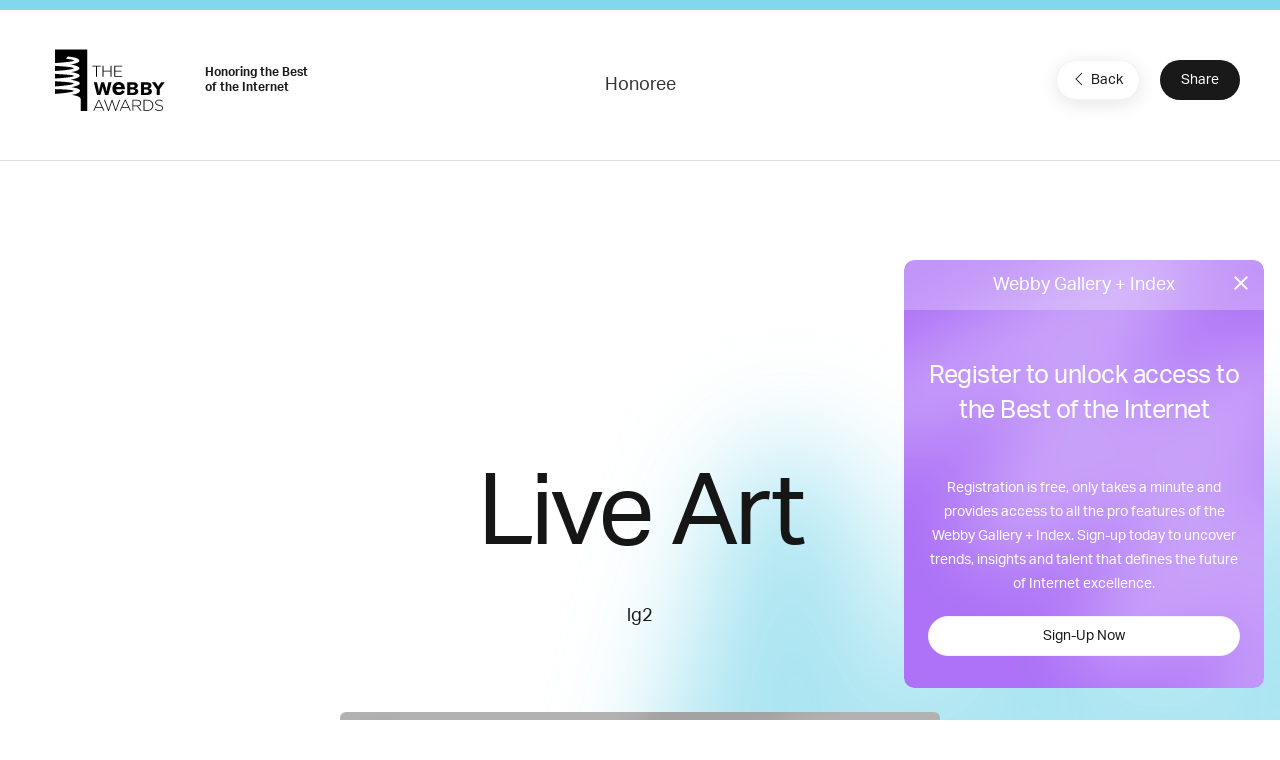

--- FILE ---
content_type: text/html; charset=utf-8
request_url: https://www.google.com/recaptcha/api2/anchor?ar=1&k=6LcC5f8qAAAAAN7E3g2z0N_EoPq3Vri8uXzTmFiO&co=aHR0cHM6Ly93aW5uZXJzLndlYmJ5YXdhcmRzLmNvbTo0NDM.&hl=en&v=9TiwnJFHeuIw_s0wSd3fiKfN&size=invisible&anchor-ms=20000&execute-ms=30000&cb=ue9gewguuv8t
body_size: 48041
content:
<!DOCTYPE HTML><html dir="ltr" lang="en"><head><meta http-equiv="Content-Type" content="text/html; charset=UTF-8">
<meta http-equiv="X-UA-Compatible" content="IE=edge">
<title>reCAPTCHA</title>
<style type="text/css">
/* cyrillic-ext */
@font-face {
  font-family: 'Roboto';
  font-style: normal;
  font-weight: 400;
  font-stretch: 100%;
  src: url(//fonts.gstatic.com/s/roboto/v48/KFO7CnqEu92Fr1ME7kSn66aGLdTylUAMa3GUBHMdazTgWw.woff2) format('woff2');
  unicode-range: U+0460-052F, U+1C80-1C8A, U+20B4, U+2DE0-2DFF, U+A640-A69F, U+FE2E-FE2F;
}
/* cyrillic */
@font-face {
  font-family: 'Roboto';
  font-style: normal;
  font-weight: 400;
  font-stretch: 100%;
  src: url(//fonts.gstatic.com/s/roboto/v48/KFO7CnqEu92Fr1ME7kSn66aGLdTylUAMa3iUBHMdazTgWw.woff2) format('woff2');
  unicode-range: U+0301, U+0400-045F, U+0490-0491, U+04B0-04B1, U+2116;
}
/* greek-ext */
@font-face {
  font-family: 'Roboto';
  font-style: normal;
  font-weight: 400;
  font-stretch: 100%;
  src: url(//fonts.gstatic.com/s/roboto/v48/KFO7CnqEu92Fr1ME7kSn66aGLdTylUAMa3CUBHMdazTgWw.woff2) format('woff2');
  unicode-range: U+1F00-1FFF;
}
/* greek */
@font-face {
  font-family: 'Roboto';
  font-style: normal;
  font-weight: 400;
  font-stretch: 100%;
  src: url(//fonts.gstatic.com/s/roboto/v48/KFO7CnqEu92Fr1ME7kSn66aGLdTylUAMa3-UBHMdazTgWw.woff2) format('woff2');
  unicode-range: U+0370-0377, U+037A-037F, U+0384-038A, U+038C, U+038E-03A1, U+03A3-03FF;
}
/* math */
@font-face {
  font-family: 'Roboto';
  font-style: normal;
  font-weight: 400;
  font-stretch: 100%;
  src: url(//fonts.gstatic.com/s/roboto/v48/KFO7CnqEu92Fr1ME7kSn66aGLdTylUAMawCUBHMdazTgWw.woff2) format('woff2');
  unicode-range: U+0302-0303, U+0305, U+0307-0308, U+0310, U+0312, U+0315, U+031A, U+0326-0327, U+032C, U+032F-0330, U+0332-0333, U+0338, U+033A, U+0346, U+034D, U+0391-03A1, U+03A3-03A9, U+03B1-03C9, U+03D1, U+03D5-03D6, U+03F0-03F1, U+03F4-03F5, U+2016-2017, U+2034-2038, U+203C, U+2040, U+2043, U+2047, U+2050, U+2057, U+205F, U+2070-2071, U+2074-208E, U+2090-209C, U+20D0-20DC, U+20E1, U+20E5-20EF, U+2100-2112, U+2114-2115, U+2117-2121, U+2123-214F, U+2190, U+2192, U+2194-21AE, U+21B0-21E5, U+21F1-21F2, U+21F4-2211, U+2213-2214, U+2216-22FF, U+2308-230B, U+2310, U+2319, U+231C-2321, U+2336-237A, U+237C, U+2395, U+239B-23B7, U+23D0, U+23DC-23E1, U+2474-2475, U+25AF, U+25B3, U+25B7, U+25BD, U+25C1, U+25CA, U+25CC, U+25FB, U+266D-266F, U+27C0-27FF, U+2900-2AFF, U+2B0E-2B11, U+2B30-2B4C, U+2BFE, U+3030, U+FF5B, U+FF5D, U+1D400-1D7FF, U+1EE00-1EEFF;
}
/* symbols */
@font-face {
  font-family: 'Roboto';
  font-style: normal;
  font-weight: 400;
  font-stretch: 100%;
  src: url(//fonts.gstatic.com/s/roboto/v48/KFO7CnqEu92Fr1ME7kSn66aGLdTylUAMaxKUBHMdazTgWw.woff2) format('woff2');
  unicode-range: U+0001-000C, U+000E-001F, U+007F-009F, U+20DD-20E0, U+20E2-20E4, U+2150-218F, U+2190, U+2192, U+2194-2199, U+21AF, U+21E6-21F0, U+21F3, U+2218-2219, U+2299, U+22C4-22C6, U+2300-243F, U+2440-244A, U+2460-24FF, U+25A0-27BF, U+2800-28FF, U+2921-2922, U+2981, U+29BF, U+29EB, U+2B00-2BFF, U+4DC0-4DFF, U+FFF9-FFFB, U+10140-1018E, U+10190-1019C, U+101A0, U+101D0-101FD, U+102E0-102FB, U+10E60-10E7E, U+1D2C0-1D2D3, U+1D2E0-1D37F, U+1F000-1F0FF, U+1F100-1F1AD, U+1F1E6-1F1FF, U+1F30D-1F30F, U+1F315, U+1F31C, U+1F31E, U+1F320-1F32C, U+1F336, U+1F378, U+1F37D, U+1F382, U+1F393-1F39F, U+1F3A7-1F3A8, U+1F3AC-1F3AF, U+1F3C2, U+1F3C4-1F3C6, U+1F3CA-1F3CE, U+1F3D4-1F3E0, U+1F3ED, U+1F3F1-1F3F3, U+1F3F5-1F3F7, U+1F408, U+1F415, U+1F41F, U+1F426, U+1F43F, U+1F441-1F442, U+1F444, U+1F446-1F449, U+1F44C-1F44E, U+1F453, U+1F46A, U+1F47D, U+1F4A3, U+1F4B0, U+1F4B3, U+1F4B9, U+1F4BB, U+1F4BF, U+1F4C8-1F4CB, U+1F4D6, U+1F4DA, U+1F4DF, U+1F4E3-1F4E6, U+1F4EA-1F4ED, U+1F4F7, U+1F4F9-1F4FB, U+1F4FD-1F4FE, U+1F503, U+1F507-1F50B, U+1F50D, U+1F512-1F513, U+1F53E-1F54A, U+1F54F-1F5FA, U+1F610, U+1F650-1F67F, U+1F687, U+1F68D, U+1F691, U+1F694, U+1F698, U+1F6AD, U+1F6B2, U+1F6B9-1F6BA, U+1F6BC, U+1F6C6-1F6CF, U+1F6D3-1F6D7, U+1F6E0-1F6EA, U+1F6F0-1F6F3, U+1F6F7-1F6FC, U+1F700-1F7FF, U+1F800-1F80B, U+1F810-1F847, U+1F850-1F859, U+1F860-1F887, U+1F890-1F8AD, U+1F8B0-1F8BB, U+1F8C0-1F8C1, U+1F900-1F90B, U+1F93B, U+1F946, U+1F984, U+1F996, U+1F9E9, U+1FA00-1FA6F, U+1FA70-1FA7C, U+1FA80-1FA89, U+1FA8F-1FAC6, U+1FACE-1FADC, U+1FADF-1FAE9, U+1FAF0-1FAF8, U+1FB00-1FBFF;
}
/* vietnamese */
@font-face {
  font-family: 'Roboto';
  font-style: normal;
  font-weight: 400;
  font-stretch: 100%;
  src: url(//fonts.gstatic.com/s/roboto/v48/KFO7CnqEu92Fr1ME7kSn66aGLdTylUAMa3OUBHMdazTgWw.woff2) format('woff2');
  unicode-range: U+0102-0103, U+0110-0111, U+0128-0129, U+0168-0169, U+01A0-01A1, U+01AF-01B0, U+0300-0301, U+0303-0304, U+0308-0309, U+0323, U+0329, U+1EA0-1EF9, U+20AB;
}
/* latin-ext */
@font-face {
  font-family: 'Roboto';
  font-style: normal;
  font-weight: 400;
  font-stretch: 100%;
  src: url(//fonts.gstatic.com/s/roboto/v48/KFO7CnqEu92Fr1ME7kSn66aGLdTylUAMa3KUBHMdazTgWw.woff2) format('woff2');
  unicode-range: U+0100-02BA, U+02BD-02C5, U+02C7-02CC, U+02CE-02D7, U+02DD-02FF, U+0304, U+0308, U+0329, U+1D00-1DBF, U+1E00-1E9F, U+1EF2-1EFF, U+2020, U+20A0-20AB, U+20AD-20C0, U+2113, U+2C60-2C7F, U+A720-A7FF;
}
/* latin */
@font-face {
  font-family: 'Roboto';
  font-style: normal;
  font-weight: 400;
  font-stretch: 100%;
  src: url(//fonts.gstatic.com/s/roboto/v48/KFO7CnqEu92Fr1ME7kSn66aGLdTylUAMa3yUBHMdazQ.woff2) format('woff2');
  unicode-range: U+0000-00FF, U+0131, U+0152-0153, U+02BB-02BC, U+02C6, U+02DA, U+02DC, U+0304, U+0308, U+0329, U+2000-206F, U+20AC, U+2122, U+2191, U+2193, U+2212, U+2215, U+FEFF, U+FFFD;
}
/* cyrillic-ext */
@font-face {
  font-family: 'Roboto';
  font-style: normal;
  font-weight: 500;
  font-stretch: 100%;
  src: url(//fonts.gstatic.com/s/roboto/v48/KFO7CnqEu92Fr1ME7kSn66aGLdTylUAMa3GUBHMdazTgWw.woff2) format('woff2');
  unicode-range: U+0460-052F, U+1C80-1C8A, U+20B4, U+2DE0-2DFF, U+A640-A69F, U+FE2E-FE2F;
}
/* cyrillic */
@font-face {
  font-family: 'Roboto';
  font-style: normal;
  font-weight: 500;
  font-stretch: 100%;
  src: url(//fonts.gstatic.com/s/roboto/v48/KFO7CnqEu92Fr1ME7kSn66aGLdTylUAMa3iUBHMdazTgWw.woff2) format('woff2');
  unicode-range: U+0301, U+0400-045F, U+0490-0491, U+04B0-04B1, U+2116;
}
/* greek-ext */
@font-face {
  font-family: 'Roboto';
  font-style: normal;
  font-weight: 500;
  font-stretch: 100%;
  src: url(//fonts.gstatic.com/s/roboto/v48/KFO7CnqEu92Fr1ME7kSn66aGLdTylUAMa3CUBHMdazTgWw.woff2) format('woff2');
  unicode-range: U+1F00-1FFF;
}
/* greek */
@font-face {
  font-family: 'Roboto';
  font-style: normal;
  font-weight: 500;
  font-stretch: 100%;
  src: url(//fonts.gstatic.com/s/roboto/v48/KFO7CnqEu92Fr1ME7kSn66aGLdTylUAMa3-UBHMdazTgWw.woff2) format('woff2');
  unicode-range: U+0370-0377, U+037A-037F, U+0384-038A, U+038C, U+038E-03A1, U+03A3-03FF;
}
/* math */
@font-face {
  font-family: 'Roboto';
  font-style: normal;
  font-weight: 500;
  font-stretch: 100%;
  src: url(//fonts.gstatic.com/s/roboto/v48/KFO7CnqEu92Fr1ME7kSn66aGLdTylUAMawCUBHMdazTgWw.woff2) format('woff2');
  unicode-range: U+0302-0303, U+0305, U+0307-0308, U+0310, U+0312, U+0315, U+031A, U+0326-0327, U+032C, U+032F-0330, U+0332-0333, U+0338, U+033A, U+0346, U+034D, U+0391-03A1, U+03A3-03A9, U+03B1-03C9, U+03D1, U+03D5-03D6, U+03F0-03F1, U+03F4-03F5, U+2016-2017, U+2034-2038, U+203C, U+2040, U+2043, U+2047, U+2050, U+2057, U+205F, U+2070-2071, U+2074-208E, U+2090-209C, U+20D0-20DC, U+20E1, U+20E5-20EF, U+2100-2112, U+2114-2115, U+2117-2121, U+2123-214F, U+2190, U+2192, U+2194-21AE, U+21B0-21E5, U+21F1-21F2, U+21F4-2211, U+2213-2214, U+2216-22FF, U+2308-230B, U+2310, U+2319, U+231C-2321, U+2336-237A, U+237C, U+2395, U+239B-23B7, U+23D0, U+23DC-23E1, U+2474-2475, U+25AF, U+25B3, U+25B7, U+25BD, U+25C1, U+25CA, U+25CC, U+25FB, U+266D-266F, U+27C0-27FF, U+2900-2AFF, U+2B0E-2B11, U+2B30-2B4C, U+2BFE, U+3030, U+FF5B, U+FF5D, U+1D400-1D7FF, U+1EE00-1EEFF;
}
/* symbols */
@font-face {
  font-family: 'Roboto';
  font-style: normal;
  font-weight: 500;
  font-stretch: 100%;
  src: url(//fonts.gstatic.com/s/roboto/v48/KFO7CnqEu92Fr1ME7kSn66aGLdTylUAMaxKUBHMdazTgWw.woff2) format('woff2');
  unicode-range: U+0001-000C, U+000E-001F, U+007F-009F, U+20DD-20E0, U+20E2-20E4, U+2150-218F, U+2190, U+2192, U+2194-2199, U+21AF, U+21E6-21F0, U+21F3, U+2218-2219, U+2299, U+22C4-22C6, U+2300-243F, U+2440-244A, U+2460-24FF, U+25A0-27BF, U+2800-28FF, U+2921-2922, U+2981, U+29BF, U+29EB, U+2B00-2BFF, U+4DC0-4DFF, U+FFF9-FFFB, U+10140-1018E, U+10190-1019C, U+101A0, U+101D0-101FD, U+102E0-102FB, U+10E60-10E7E, U+1D2C0-1D2D3, U+1D2E0-1D37F, U+1F000-1F0FF, U+1F100-1F1AD, U+1F1E6-1F1FF, U+1F30D-1F30F, U+1F315, U+1F31C, U+1F31E, U+1F320-1F32C, U+1F336, U+1F378, U+1F37D, U+1F382, U+1F393-1F39F, U+1F3A7-1F3A8, U+1F3AC-1F3AF, U+1F3C2, U+1F3C4-1F3C6, U+1F3CA-1F3CE, U+1F3D4-1F3E0, U+1F3ED, U+1F3F1-1F3F3, U+1F3F5-1F3F7, U+1F408, U+1F415, U+1F41F, U+1F426, U+1F43F, U+1F441-1F442, U+1F444, U+1F446-1F449, U+1F44C-1F44E, U+1F453, U+1F46A, U+1F47D, U+1F4A3, U+1F4B0, U+1F4B3, U+1F4B9, U+1F4BB, U+1F4BF, U+1F4C8-1F4CB, U+1F4D6, U+1F4DA, U+1F4DF, U+1F4E3-1F4E6, U+1F4EA-1F4ED, U+1F4F7, U+1F4F9-1F4FB, U+1F4FD-1F4FE, U+1F503, U+1F507-1F50B, U+1F50D, U+1F512-1F513, U+1F53E-1F54A, U+1F54F-1F5FA, U+1F610, U+1F650-1F67F, U+1F687, U+1F68D, U+1F691, U+1F694, U+1F698, U+1F6AD, U+1F6B2, U+1F6B9-1F6BA, U+1F6BC, U+1F6C6-1F6CF, U+1F6D3-1F6D7, U+1F6E0-1F6EA, U+1F6F0-1F6F3, U+1F6F7-1F6FC, U+1F700-1F7FF, U+1F800-1F80B, U+1F810-1F847, U+1F850-1F859, U+1F860-1F887, U+1F890-1F8AD, U+1F8B0-1F8BB, U+1F8C0-1F8C1, U+1F900-1F90B, U+1F93B, U+1F946, U+1F984, U+1F996, U+1F9E9, U+1FA00-1FA6F, U+1FA70-1FA7C, U+1FA80-1FA89, U+1FA8F-1FAC6, U+1FACE-1FADC, U+1FADF-1FAE9, U+1FAF0-1FAF8, U+1FB00-1FBFF;
}
/* vietnamese */
@font-face {
  font-family: 'Roboto';
  font-style: normal;
  font-weight: 500;
  font-stretch: 100%;
  src: url(//fonts.gstatic.com/s/roboto/v48/KFO7CnqEu92Fr1ME7kSn66aGLdTylUAMa3OUBHMdazTgWw.woff2) format('woff2');
  unicode-range: U+0102-0103, U+0110-0111, U+0128-0129, U+0168-0169, U+01A0-01A1, U+01AF-01B0, U+0300-0301, U+0303-0304, U+0308-0309, U+0323, U+0329, U+1EA0-1EF9, U+20AB;
}
/* latin-ext */
@font-face {
  font-family: 'Roboto';
  font-style: normal;
  font-weight: 500;
  font-stretch: 100%;
  src: url(//fonts.gstatic.com/s/roboto/v48/KFO7CnqEu92Fr1ME7kSn66aGLdTylUAMa3KUBHMdazTgWw.woff2) format('woff2');
  unicode-range: U+0100-02BA, U+02BD-02C5, U+02C7-02CC, U+02CE-02D7, U+02DD-02FF, U+0304, U+0308, U+0329, U+1D00-1DBF, U+1E00-1E9F, U+1EF2-1EFF, U+2020, U+20A0-20AB, U+20AD-20C0, U+2113, U+2C60-2C7F, U+A720-A7FF;
}
/* latin */
@font-face {
  font-family: 'Roboto';
  font-style: normal;
  font-weight: 500;
  font-stretch: 100%;
  src: url(//fonts.gstatic.com/s/roboto/v48/KFO7CnqEu92Fr1ME7kSn66aGLdTylUAMa3yUBHMdazQ.woff2) format('woff2');
  unicode-range: U+0000-00FF, U+0131, U+0152-0153, U+02BB-02BC, U+02C6, U+02DA, U+02DC, U+0304, U+0308, U+0329, U+2000-206F, U+20AC, U+2122, U+2191, U+2193, U+2212, U+2215, U+FEFF, U+FFFD;
}
/* cyrillic-ext */
@font-face {
  font-family: 'Roboto';
  font-style: normal;
  font-weight: 900;
  font-stretch: 100%;
  src: url(//fonts.gstatic.com/s/roboto/v48/KFO7CnqEu92Fr1ME7kSn66aGLdTylUAMa3GUBHMdazTgWw.woff2) format('woff2');
  unicode-range: U+0460-052F, U+1C80-1C8A, U+20B4, U+2DE0-2DFF, U+A640-A69F, U+FE2E-FE2F;
}
/* cyrillic */
@font-face {
  font-family: 'Roboto';
  font-style: normal;
  font-weight: 900;
  font-stretch: 100%;
  src: url(//fonts.gstatic.com/s/roboto/v48/KFO7CnqEu92Fr1ME7kSn66aGLdTylUAMa3iUBHMdazTgWw.woff2) format('woff2');
  unicode-range: U+0301, U+0400-045F, U+0490-0491, U+04B0-04B1, U+2116;
}
/* greek-ext */
@font-face {
  font-family: 'Roboto';
  font-style: normal;
  font-weight: 900;
  font-stretch: 100%;
  src: url(//fonts.gstatic.com/s/roboto/v48/KFO7CnqEu92Fr1ME7kSn66aGLdTylUAMa3CUBHMdazTgWw.woff2) format('woff2');
  unicode-range: U+1F00-1FFF;
}
/* greek */
@font-face {
  font-family: 'Roboto';
  font-style: normal;
  font-weight: 900;
  font-stretch: 100%;
  src: url(//fonts.gstatic.com/s/roboto/v48/KFO7CnqEu92Fr1ME7kSn66aGLdTylUAMa3-UBHMdazTgWw.woff2) format('woff2');
  unicode-range: U+0370-0377, U+037A-037F, U+0384-038A, U+038C, U+038E-03A1, U+03A3-03FF;
}
/* math */
@font-face {
  font-family: 'Roboto';
  font-style: normal;
  font-weight: 900;
  font-stretch: 100%;
  src: url(//fonts.gstatic.com/s/roboto/v48/KFO7CnqEu92Fr1ME7kSn66aGLdTylUAMawCUBHMdazTgWw.woff2) format('woff2');
  unicode-range: U+0302-0303, U+0305, U+0307-0308, U+0310, U+0312, U+0315, U+031A, U+0326-0327, U+032C, U+032F-0330, U+0332-0333, U+0338, U+033A, U+0346, U+034D, U+0391-03A1, U+03A3-03A9, U+03B1-03C9, U+03D1, U+03D5-03D6, U+03F0-03F1, U+03F4-03F5, U+2016-2017, U+2034-2038, U+203C, U+2040, U+2043, U+2047, U+2050, U+2057, U+205F, U+2070-2071, U+2074-208E, U+2090-209C, U+20D0-20DC, U+20E1, U+20E5-20EF, U+2100-2112, U+2114-2115, U+2117-2121, U+2123-214F, U+2190, U+2192, U+2194-21AE, U+21B0-21E5, U+21F1-21F2, U+21F4-2211, U+2213-2214, U+2216-22FF, U+2308-230B, U+2310, U+2319, U+231C-2321, U+2336-237A, U+237C, U+2395, U+239B-23B7, U+23D0, U+23DC-23E1, U+2474-2475, U+25AF, U+25B3, U+25B7, U+25BD, U+25C1, U+25CA, U+25CC, U+25FB, U+266D-266F, U+27C0-27FF, U+2900-2AFF, U+2B0E-2B11, U+2B30-2B4C, U+2BFE, U+3030, U+FF5B, U+FF5D, U+1D400-1D7FF, U+1EE00-1EEFF;
}
/* symbols */
@font-face {
  font-family: 'Roboto';
  font-style: normal;
  font-weight: 900;
  font-stretch: 100%;
  src: url(//fonts.gstatic.com/s/roboto/v48/KFO7CnqEu92Fr1ME7kSn66aGLdTylUAMaxKUBHMdazTgWw.woff2) format('woff2');
  unicode-range: U+0001-000C, U+000E-001F, U+007F-009F, U+20DD-20E0, U+20E2-20E4, U+2150-218F, U+2190, U+2192, U+2194-2199, U+21AF, U+21E6-21F0, U+21F3, U+2218-2219, U+2299, U+22C4-22C6, U+2300-243F, U+2440-244A, U+2460-24FF, U+25A0-27BF, U+2800-28FF, U+2921-2922, U+2981, U+29BF, U+29EB, U+2B00-2BFF, U+4DC0-4DFF, U+FFF9-FFFB, U+10140-1018E, U+10190-1019C, U+101A0, U+101D0-101FD, U+102E0-102FB, U+10E60-10E7E, U+1D2C0-1D2D3, U+1D2E0-1D37F, U+1F000-1F0FF, U+1F100-1F1AD, U+1F1E6-1F1FF, U+1F30D-1F30F, U+1F315, U+1F31C, U+1F31E, U+1F320-1F32C, U+1F336, U+1F378, U+1F37D, U+1F382, U+1F393-1F39F, U+1F3A7-1F3A8, U+1F3AC-1F3AF, U+1F3C2, U+1F3C4-1F3C6, U+1F3CA-1F3CE, U+1F3D4-1F3E0, U+1F3ED, U+1F3F1-1F3F3, U+1F3F5-1F3F7, U+1F408, U+1F415, U+1F41F, U+1F426, U+1F43F, U+1F441-1F442, U+1F444, U+1F446-1F449, U+1F44C-1F44E, U+1F453, U+1F46A, U+1F47D, U+1F4A3, U+1F4B0, U+1F4B3, U+1F4B9, U+1F4BB, U+1F4BF, U+1F4C8-1F4CB, U+1F4D6, U+1F4DA, U+1F4DF, U+1F4E3-1F4E6, U+1F4EA-1F4ED, U+1F4F7, U+1F4F9-1F4FB, U+1F4FD-1F4FE, U+1F503, U+1F507-1F50B, U+1F50D, U+1F512-1F513, U+1F53E-1F54A, U+1F54F-1F5FA, U+1F610, U+1F650-1F67F, U+1F687, U+1F68D, U+1F691, U+1F694, U+1F698, U+1F6AD, U+1F6B2, U+1F6B9-1F6BA, U+1F6BC, U+1F6C6-1F6CF, U+1F6D3-1F6D7, U+1F6E0-1F6EA, U+1F6F0-1F6F3, U+1F6F7-1F6FC, U+1F700-1F7FF, U+1F800-1F80B, U+1F810-1F847, U+1F850-1F859, U+1F860-1F887, U+1F890-1F8AD, U+1F8B0-1F8BB, U+1F8C0-1F8C1, U+1F900-1F90B, U+1F93B, U+1F946, U+1F984, U+1F996, U+1F9E9, U+1FA00-1FA6F, U+1FA70-1FA7C, U+1FA80-1FA89, U+1FA8F-1FAC6, U+1FACE-1FADC, U+1FADF-1FAE9, U+1FAF0-1FAF8, U+1FB00-1FBFF;
}
/* vietnamese */
@font-face {
  font-family: 'Roboto';
  font-style: normal;
  font-weight: 900;
  font-stretch: 100%;
  src: url(//fonts.gstatic.com/s/roboto/v48/KFO7CnqEu92Fr1ME7kSn66aGLdTylUAMa3OUBHMdazTgWw.woff2) format('woff2');
  unicode-range: U+0102-0103, U+0110-0111, U+0128-0129, U+0168-0169, U+01A0-01A1, U+01AF-01B0, U+0300-0301, U+0303-0304, U+0308-0309, U+0323, U+0329, U+1EA0-1EF9, U+20AB;
}
/* latin-ext */
@font-face {
  font-family: 'Roboto';
  font-style: normal;
  font-weight: 900;
  font-stretch: 100%;
  src: url(//fonts.gstatic.com/s/roboto/v48/KFO7CnqEu92Fr1ME7kSn66aGLdTylUAMa3KUBHMdazTgWw.woff2) format('woff2');
  unicode-range: U+0100-02BA, U+02BD-02C5, U+02C7-02CC, U+02CE-02D7, U+02DD-02FF, U+0304, U+0308, U+0329, U+1D00-1DBF, U+1E00-1E9F, U+1EF2-1EFF, U+2020, U+20A0-20AB, U+20AD-20C0, U+2113, U+2C60-2C7F, U+A720-A7FF;
}
/* latin */
@font-face {
  font-family: 'Roboto';
  font-style: normal;
  font-weight: 900;
  font-stretch: 100%;
  src: url(//fonts.gstatic.com/s/roboto/v48/KFO7CnqEu92Fr1ME7kSn66aGLdTylUAMa3yUBHMdazQ.woff2) format('woff2');
  unicode-range: U+0000-00FF, U+0131, U+0152-0153, U+02BB-02BC, U+02C6, U+02DA, U+02DC, U+0304, U+0308, U+0329, U+2000-206F, U+20AC, U+2122, U+2191, U+2193, U+2212, U+2215, U+FEFF, U+FFFD;
}

</style>
<link rel="stylesheet" type="text/css" href="https://www.gstatic.com/recaptcha/releases/9TiwnJFHeuIw_s0wSd3fiKfN/styles__ltr.css">
<script nonce="4uPHoFpqQCakUACXsZgTww" type="text/javascript">window['__recaptcha_api'] = 'https://www.google.com/recaptcha/api2/';</script>
<script type="text/javascript" src="https://www.gstatic.com/recaptcha/releases/9TiwnJFHeuIw_s0wSd3fiKfN/recaptcha__en.js" nonce="4uPHoFpqQCakUACXsZgTww">
      
    </script></head>
<body><div id="rc-anchor-alert" class="rc-anchor-alert"></div>
<input type="hidden" id="recaptcha-token" value="[base64]">
<script type="text/javascript" nonce="4uPHoFpqQCakUACXsZgTww">
      recaptcha.anchor.Main.init("[\x22ainput\x22,[\x22bgdata\x22,\x22\x22,\[base64]/[base64]/UltIKytdPWE6KGE8MjA0OD9SW0grK109YT4+NnwxOTI6KChhJjY0NTEyKT09NTUyOTYmJnErMTxoLmxlbmd0aCYmKGguY2hhckNvZGVBdChxKzEpJjY0NTEyKT09NTYzMjA/[base64]/MjU1OlI/[base64]/[base64]/[base64]/[base64]/[base64]/[base64]/[base64]/[base64]/[base64]/[base64]\x22,\[base64]\\u003d\x22,\x22wr82dcK5XQ/Cl0LDhMOxwr5gBMKZGEfCogPDmsOfw7XDrsKdUx7CmcKRGxzCsG4HacOkwrPDrcKpw74QN0FVdEPCisKSw7g2Y8O9B13Dj8KPcEzClcO3w6FoRcKXA8KiTMKqPsKfwpBBwpDCtCM/wrtPw5bDnwhKwp3CmnoTwq/DrGdOOcOBwqh0w5/DgEjCkmIrwqTCh8OQw7DChcKMw7ZgBX1LXF3CoiZtScK1aEbDmMKTRCloa8Oiwp0BAR4uacO8w43DmwbDssONYsODeMOXBcKiw5JQXTk6bzQrej95wrnDo0g9Ei1aw7Jww5g7w5DDizNmXiRADE/Ch8KPw6dITTYhGMOSwrDDkSzDqcOwLEbDuzN4AydfwpnCsBQ4wrEDeUfCmMOpwoPCojTCkBnDgxcpw7LDlsKmw6Ahw75Zc1TCrcKow4nDj8OwTcO8HsOVwqRlw4g4eRTDksKJwqPCmDAaQkzCrsOodcKQw6Rbwq3Cp1BJMcOUIsK5QmfCnkI4En/DqmjDocOjwpU5esKtVMKow5F6F8KlC8O9w6/CikPCkcO9w6UrfMOlcB0uKsOOw7fCp8Ovw7DCp0NYw6xfwo3Cj10AKDxAw5nCgizDpmsNZDYUKhlMw4LDjRZBJRJaUsKmw7gsw5jCocOKTcOGwr9YNMKVEMKQfGJKw7HDrzTDtMK/wpbCjU3Dvl/DiDALaDQHewARfcKuwrZOwoFGIwAPw6TCrTN7w63CiUJDwpAPAmLClUYpw5fCl8Kqw71oD3fCs0/Ds8KNK8KDwrDDjFgFIMK2wo3DlsK1I1cPwo3CoMOsZ8OVwo7DpzTDkF0ffMK4wrXDqMOVYMKWwqZ/w4UcLXXCtsKkBCZ8KiHCt0TDnsKEw67CmcOtw67CmcOwZMKRwqvDphTDsjTDm2IlwqrDscKtcsKBEcKeF3kdwrMGwqo6eDTDkgl4w6LCijfCl3lMwobDjRfDjUZUw63DomUOw44Rw67DrBzCiCQ/w7jCsnpjKVptcWLDmCErM8OeTFXChMOgW8OcwpNUDcK9wrTCnsOAw6TCqhXCnngdLCIaE10/w6jDnCtbWDTCu2hUworCuMOiw6ZlOcO/[base64]/[base64]/DpwVVwoQWwrAhXsKjwrZTw4MpwrJgRcOAWXwvMzfCk3nCgBdufA43YSzDk8Kuwog7w6vDscOiw75cwozChMKxHA9EwpLCuFvCiSxDf8O7V8Klwr/DncKtwoLCvsOZYwzDuMOBSl/[base64]/[base64]/wq1Qwr7DiMOSLsKCHsO8w7hEw7XClsOmasK4UcOzVcKZJBkvwpDCjsOfIyPCsBzDksOYVQMLMjZHGifCjcKgC8Onw4QJNcK9w6QbEXjDojDCtUbCgGfClsOzUgzDp8OyHsKPw5IZRcKxfgjCt8KKFgw4W8KpJC90w6leWcKFIQ7Dl8Ozw7fDhhVqfsK/DBN5wo4/w6rCrMO6BMK9QsO7w6Vewo7DoMK0w6bDnV0nHMKywoJMwrzDtnEWw5zChDDCk8OYwqJlw4/ChgHDqQM8w4F8FcK8wq7Ctk7Dk8K9wozDnMOxw44+BcOowog5OMKbXsKFWcKiwpvDmRRiw5dybmk7KU0ddx/DtsKTDSrDgMOaasONw7zCqSHDuMKeWCoNBsOMQD06bcOIHiTDvDkrC8Kqw7vCu8K9GkbDik7DmsOhwqzCqMKFXcKQw6TCig/[base64]/CniIMcMKmwo9mIAXCuMOiw5jCmSLCn8O4w5nDt2xXOArDszDDucO4wpxaw4HCi3FHwo/DiGAPw73DqHwbMsKcaMKFLsK0woN9w4/DksOpPEDDsR/DvSDCsXHCqx7DmV/CoRXCnMKBEMKqEsKcBcKMdELCijttw67CmnYGA0E5ADTDlG/[base64]/wqRYwqnDrcO7w73DrEJgYcKLP8KHw6VgwpbCusKcw4obfAFxw7vDqmh3BiLCoHUeGsOZw5RnwonCvhVqw7/DmyrDmcOKwpvDocOWwozCscK0wo0XRcKkJnzCr8OMGMKvIcKMwqEMw7/[base64]/IMKqw4kSa8Kxw5HCv8K3wq/CpF7Dl8K+wopLw6lswqd3ZsOhwot0wpXCvh5gRmLDhsOdwog+MmYEw7nDsU/[base64]/Chks2wowzwpIERWwqw7pawooWw7/[base64]/woTDj0/CkFI5J8OiQ0TDjcKuBEDCvcK2KsOOw6h5HVrClxVtKAHDg3NiwrNbwrHDmkIdw6cxIsKXcF4hHsORw4wqwrNNXAJPBcOqw7w0WsKqYsKkU8ONTjDClsOjw4t6w5LDncOXw6nDuMO7ayDDgcKVO8O+N8KKDHzDhgbDg8Oiw4HCgMKvw4ZlwoPDocOdw7/CtMOQX3ZjScK0wplTw4zCuWZ2VjbDtVMlYcOMw6vDvMOQw7w3esKuZcOUKsOGw4bCrCwULMOGw7HCqATDlcORfXsowpnDh0k0QsOvIVnCtcKswpgZw5dvwrPDvjN1w7PDocORw7LDk3hMwq7Ck8KCDmsfw5rCrsKKDcKcwqhuIH1Dw71xwqbCinJZwo/[base64]/Dg3LDscKdwpx6wqNLTyDCpMK1B1NFeR94KgXCmEtyw6fDgMOUMcOLf8KCbR4Vw4QjwrPDh8OTwpJYDMOUwpNce8Obw4Iaw5JTejElw4nDlMOtwqnDpMKdf8O3wokNwqLDjMOLwppGwq8wwq7DjnAdahjDl8K6BcKlw4IcFsOTScKWRBjDrMORGGkOwoTCusKtSsK/OnzDhw3Cj8KrT8KeFMOaBcOnw5QMwq7CkgtRw5YBesOCw4/Di8OKflIiw6LChMK/WsKxc0MKwrRccsOcwrF+GMOpEMKCwroMw6jChyI9eMK6Z8KBFmnDmcOhesOXw7zCjgQ+aXoaLVs0JiUtwqDDtxR+LMOrwpTDksOUw6PDn8OJIcOMwofDrcOxw6DDhVE8M8OeNB/DtcOKwowXwrjDusOsJsKVZgfDhjbCmGtNw47Ch8KGw6VANHB6YsOCLFrCuMOywqDDmENoYcOTUSPDkmtaw6DCncKCbB7DpS5mw43CiA7CgStRfFDCiRQdFgIDKsKVw6XDgi/DqMKRRn8FwqV8w4XCmEsZPsKAOwXDmXUaw7DCq2EZRsO7woHCkTlUfxHCssKQcDoLYCHCg2AUwol/w5I4VkZbwqQFHcOYVcKLaTY7NEcIw7/DksO6FHPCon5ZFTrCoCR6TcO6VsKRw7BCeXxCwpUNw6fCqWHCssO9wohAbCPDrMOfTn3CqQw3w75pEydLUiVAwp7DnsOYw77CncKtw6fDjATCu11JR8OXwpx0Q8KCFETCmUd+woDCusK/wqnDn8OSw5jCiirDkSPDtcOFwocLwq/Cm8O/DXwXZcKuw4fCl1fDvT/[base64]/d8KAcX8nUnITwrdzwobCksKyexg+EcKVwqzDmcOFN8OxwoLDgsKRP0vDhlxiwpYgB3d8w75gw5nDosKjDMKYbyQnNcK8wpAUY0ZXQULDjMOHw5NMw5XDgBrDmio0aXVcw5dcw6rDgsOtwoQuw5DDqk3CtsOYK8Okw7/Dp8O8RDDDohXDu8Oiwp8oaygGw7whw6RbwofCl2TDnzYrAcOwUjpcwoHDkD/CuMOLN8KpKMO3EcOhw5PDksKSwqNhMzQqw5XDn8Ovw7XCjcK+w4QxJsK+WsORw61awo/Dg1nCncKxw4XCr03Dr1RgAgjDsMKUw58Dw5HDi2vCgsOPYMOXNcKiwqLDgcO+w4JdwrrCgyvCkMKfw7DClnLCscOmN8OuOMOya1LCiMK4acO2FmlLwqFmw7bDgl/DvcOrw7NSwpIWWG1Yw4rDiMORw6fDtMOZwp7DtMKFw4AxwqBbYsKWcMOEwq7CucKlw6rCicK6w5JWwqPCnyldOlwVWsOAw4Ebw7bCg0nDvjvDhcOdwqnDqRLCosOAwptJwpjDp0PDt3k7w71XAsKHYcKBcm/Dm8O9wqAKG8KjaTsIXMKawpI0w7XClGPDrMO+wq8/[base64]/[base64]/w6fCksOHDUDCr8OHH8KHFcO7wqs4wppvbsOQw4bDq8OraMO/NgXCpWrCo8OHwp4OwqV8w5luw67CqQ7Dm0rDniDChi/Cn8O2XcOhwo/CksOEwpvDkMO0w7bDmGwlLMOmZC7DjQAvw6vCoU1Rw6dAG03CtTvCjXbDt8OhQsKfEMKfD8Kncx57XXVxwrNVKMKxw53CqX0owooiw4/[base64]/wqgOdgfClBPDqsKcPsKaX8OjNsOAw49bJsKDZS8mawXDtWjDssKdw7A6MhzDhSRPXDxCdToDH8K/wrfCmcOPfMORD3ILGWDCu8ONM8KsCcKawr1aX8KtwrQ6A8K/wrsuLyM8MjImb2wmYsKiNXHCkx3Ct08+wr1AwoPCqMOeFEEvw7AZfcK9wqXDkMKew73CtsKCwqvDscOJXcOqwqszw4DCsBXDgsOcZsOsVcK8cA/DmFJqw6U5XMO5woTCuWVcwr8YbMKyIR7Dt8O4w61Owq3CmzAHw6DCsmt+w4HDpw0IwoQmwr1gJ07Cj8OhLsOMw40vwrTCrMKaw5HCrlDDrsKDQ8Kqw7fDh8K4XcOnwqnCqVrDhcOGFl/[base64]/CvGbDtRfDqMKqK0DCtsKMwqXCqBBCw6PCrMOZByjClCR5QMKLOzDDnEwOHmpFb8ODGkcBaGDDpWnCsmLDkcKNw43Dt8ObQMOiO2zDs8KHYUlwMsKlw5ZrOgvDrXZsOsKmwr3CpsOCecOawqLCpmHDpsOIw6ESwpTDuwDCkMO/[base64]/[base64]/w5UNH8K9wpPCmWHCqBTCsMKkGA3DuTF4AhTDssKXTW0PNgPDocOxfTtGEMOWw5ZHFsOEw5/CkjzDjUVYw5VRIW9Mw6Mxe0HDiFbCuxzDoMOkw4zCtjEsOXLDsXoTw6LDgcKdaWAJR0XDuhZUcsKIwrTDmFzCkDDCp8OFwpzDgSnCvBrCksKywo7Dn8K0EMOjwoB1KGMLXm7Cg2/CmnR7w6/DpsOOVyhjDcKcwq3CiVzCrgAywrbDuUtNa8K7JXjCnifCjMKGcsOBPTHCnsOnScK9YsK/woXDsn1rBwXCrkEzwo8iwoHCtsKIHcKYSMK1bMOyw5TDqsKGwrFZw64Ow7fDr2/CiEYEeFE7w6URw5/CsBx5SUINWDo7wqQ2cF9MDcOaw5LCtSPCkCY6FsOsw6RLw5kMwoLDq8OowpQhHGbDscKVMFbCkB87wohKwp7Dn8Knf8Osw5F3wqXCnGVMD8Olw5XDpnrDvCfDrsKAw50Xwrl3I2dlwr/Dj8KQw6PCqQBawo/DosORwodcUGFFworDuwfCnBBxw4PDsifDiChxwpvDhUfCr34DwoHCjxfDncOuAMONXMO8wofDqgTCnMO/BcONWFpPwrrDvUzCg8KywpLDtsOZYsORwq3DkmNiMcKWw4bCvsKnd8OWw6bCj8OzHcOKwplJw7x1RisGe8O3NcK0wpdbwpA9wpJCYmpTBDPDgjnCoMKxw5cBwrIvw53Dg394f1fDkHhyN8KMFwRzZMKvZsKowqPCnMK2w7PDvWx3Q8ObwqvCssO0fw/[base64]/T8KhGMOUw4PDlsOZCGlawqp2w7tsDUJVw6PDuCPCnRMQbMO/w4FRGXQ2wpzDusKPMFnDm1MQRxFOYcKiQsKxw7jDkcODw5NDEMOmwoLCkcOcw6sodEwVT8OowpdzeMOxAw3CtwDDiQQ3X8OAw6zDuEohUW8mwrfDvkZTwqjDom9uNVFYccKGBiQGw5vDsE/DkcKqecK9woDCvUFXw7t5J1VwcibCosK/w4pcwozCksOEA0sWdcOaMyjCqULDicKRb3xYOkfCocKMeAV5LGYqw5sewqTDjn/DpMKFHcOydxPDqsOrHgHDsMKsWTIIw5HCm3zDgMOYw6jDncKwwq4pw7PDlcOzdxrDhWzDtUo4wq0MwoPCgG5Gw6LClBnCq0IbwojDh3sfC8ONwo3CmWDCgmFnwqQJwovCh8OLw4gaFVsufMOqHsKEAMOqwpFgw7/CuMKNw5c5NiEeTMKZQFlUMHI4w4fDtTnCtz1Sch87w7zCtzlGwqPDj3dCw5fDkSbDtcKtIsK+B0hPwqLCicKdwrHDjcOpw4fDjcOiwoHCgMKpwrHDoHPDojElw7Vqwq7DrkbDj8KzGkwETBkIw4MOP3B4wo02JsOaNnhmS3PCq8Knw4zDhsKvwp0xw6BdwpJbcx/Dk3zCusOaYRZQw5ljG8O9KcKbwooBN8KuwpEgw41nEkYow7Z9w5I7SMObL3zCqCDCjCJewr/DosK3wqbCqMKRw6fDqQHCk0TDl8KQbsKVw5zCn8KMGsKOwrLClgwmwpIZLMKsw6ElwplWwqfCgsKXC8Kswo9KwpUKRy7DqMKpwpjDlz4lwpDDncKzE8OXwpVgwozDuHbDr8KIw7HCu8OfAQ3DiGLDvMOkw6cSwoTDl8KNwoRqw7QYDVvDpmvCnn/[base64]/DsXrDmsKFD8O+w4Rkam0Kdx/[base64]/CvV3Ck8KVChMVUsOYS8OWeMKrZVVOwofDnk4Jw7w+SFbDi8OkwrsyREpzw7x4wo3ClMKYDMKLBylpVlXCpsK2ScOTV8OFKlcGKk3DqMKwdsOsw5nDsCTDlH9sWHTDsToubW4rw4DDnSXCli7DrF/[base64]/Cn0nDoMKxw5tndxRawp5zw5vCp0dnw5nDtwIjRDzDk8KlLQNNw5gKwrllwpTDnVMiw7PDicK3KFETI1EFw544wrLCohczUMOeagwRwqfCo8KRVcO5AF/CvMKIWsKwwq/CtcOPEBADWn84woXCukhCw5fCt8Opw6DCscOoMRrDoFsrVF0bw63DscOoeWhkw6PDo8KwADsFJMKbbQ1Mw7knwpJlJ8Oyw5g0wrbCqTLCucO5bsOuV39jDWUjJMOtwrQUEsK4wrADw4wtdU5owpXDgkMdwozDk2vCoMKtWcKkw4JLY8KDDcOUfcO/wqzDkXZhwozCqcO+w5k0woHDocOrw4vCp3DCtcO6w4wUZjLCmsOGf0VEUMKHw5Zlw5wnAVZ5wosPwpxGX23DtTcRYcKKK8Oye8K/[base64]/DgQAaw6gFdMOqwpXCkMOywrZUOsOQaQQSw5wFXcOww4HDpyzDs28NNQkDwpR/[base64]/[base64]/[base64]/CuMK/AHQiw5LDjFHDnXNiwoFxwoDDgWxuHQrCiTbCvD5pIVbDhVLCkW/DqHTChxMtRDVJdRnDkQ0aS30Bw71JSMOJcX88a3LDnkJ7wr19TcOcesOSG1habsKEwrTDtGNyXMOJUcKRTcOyw6Elw4FRw7jCjlJUwp0hwq/[base64]/CmwtAwrzDsycRF33Cv8Kuw4RjGWVOUHHDlA3Dp2pZwoUnwp3ClVZ+w4fCvWjCpUvDjMK5PyPDuyLCng47SEjDscKuGhEWw7PDkwnDjDPDhA5ww4nDkcKCw7HDqDF6w7MATcOSCsOyw5/CgcOKcMKnScKXwp7Dj8KkDcOOIcOJD8OswpbDm8Kwwpwrwp3DsgQxw6RGwpg1w7xhwrrDnRfCoD3Dj8OSwqjCsCUUwqLDhMKuJypDwrHDoiDCoyjDgCHDkGBPw4kqw4Yfw5UBMyVkOUN/PMOeAMOawpoqw5jDtUpUKTh+w6jCtMO8aMO0WUpawqnDs8KTw7/DqcOzwoEiw6HDkMOsAsKfw6XCqsO5awEiwpjCt2zCgmLCvE7CogrCiXbCjVcoXmIDwr9JwoHDpHplwqXClMKswprDsMOZw6cnwrYuEsOnw4F4OQJywqVgDMK2w7lxw5UFDG0Aw5cLWSbCv8ODEyRJwq/DmArDo8KQwq3CqsKrw7TDr8O5EcKbfcK8wrU5ChJFMgDDgcKLCsO/R8KwC8KAwrrDmgbCriDDjFx+fEp+NMOmWDfCgwPDnXTDu8O2KMKZBMO1wq5DbwrCo8OJw4bDqMKTJcKywrlSw6vDoGbCoSR+JmpYwpTDlcOcw7/CrsOawqI1woZwA8KfG1jCp8Ktwro0wqzDjHPCp0Qaw6/Dm3pJWsKDw7TDq2MTwp83HMKWw5NbDBF1ZREeO8KfJ0FtY8OnwpNRbG9Iw6lvwobDjcKPbcOyw7DDiRjDpcKbCsKlw7UVccKGw5NEwpAvIcOGYMKFfm/[base64]/DiXZvw6l5FsO+WsOzwqVNw6jDnsKawrvCk2xhEQzDv0lOMMOPw63CuWslIsOxF8KywqvCnmZbBQbDiMK6MSfCgj4hMMO7w5LDrcKyRmPDgU/CucKMOcO1A0rDmsOnYMOawr/CoyoVwqnDvMOATMK2TcOxwqbCoBpZbw3DsyDDtDF5w6Zaw7LCgMKPWcKUfcOHwqlyCFZswofCrMKsw5jCvsOFwqF5KkVcXcOAOcOvw6BadRwgwp9pw6zCgcOMw747w4PDilJEw4/Dv1UtwpTDssO3BCXCjcOswppcw7TDiTPClmPDv8Kww6dywrnCiWjDksO0w5IpUcOzanbDl8K/[base64]/CjX/DljgLe8KLaxpTU8KmfcKmw4wGw580wpvCpcKnw6HCqWkyw5/Cv29gVcO9wqITJcKZFVAFQcOOw7jDqcOkw4DCuWfChsKvwoTDuEbDgF3DtQfCj8K1JBfDpxnCuTTDmg5JwrJwwrNIwr/DsxsbwqrCnXlSw7nDmRLClm7CpBLCp8Ksw4oNwrvDicONKkjCgkzDtDF/JiHDjMOewrDDpMOeGsKyw7oiwr/DhyR0w7rCplEAR8KMw5fClsO7CcKawp87wo3DkMOnGsKEwrLCpRHDg8OQPCV5ChZ7w73CqBzChMK/[base64]/ClcKsU8O3F8OsSGRGw5xpXy4zwrDDvMO4w7trFsKOOsO4EsK3wobDmXzCuyxdw6fCrMKsw5bDsDjCiFQNw5ALVWjCrw1JSMOcw7Z/w6XDhsKbeiM0PcOgV8OHwpXDmMKGw6nCocKoJzrDvsO+R8KLw7LDrxLCucOzX0lXwpkJwrnDqcKsw40EIcKXMH3DpMK4w6rCqX/DpMOuVMOPwrJ9KRwwLTNuExYHwrnDmsKYRVdkw5HDhSlEwrh+UsKjw6jCjMKaw5fCmEYScAYPdC13J3USw4LCmD8sIcKGw4BPw5rDqw1YdcKIDMKzf8Kcwq/CgMO1ck1+eCnDt2YTNsO/GVfCnicFwpTDp8OBVsKaw5DDqGfClMKkwrMIwoJnUcOIw5jDncOYw7B+w7vDkcK7woPDtyfCtCLCtUXCjcK9w47Djl3Cq8Onwp3DtsK2P10ww4ZTw5JlS8OwRwzDt8KgWm/[base64]/Dm0PCpMOoG8O5UcK5BsORT8K7QsKmwoIrHw/CkEXDoBwuwpdqwokiHlQ7TcObMcOUJ8OBdsOgW8OHwqjCmw3CnMKuwqsiZMOJK8ORwrwQMsKybsOSw6jCqjgWwpw9QDjDnMOTNsO8OsOYwoN3w5LCqMO9PjhBT8KWK8OOZ8KANFJlM8KYw5jCghLDicOqwph8CcOjAlAybMOpwpHCnMK2fcO/w5g/P8OMw4oKeUHDkxHCjMKvwrpXbsKUw7grFwh1wo4fI8KEKMKwwrpMZcOtYhw3wr3Cm8KWwpJyw4TDrsKkJnLDoF7DrGlOI8KQw4Vww7fDtUtjQyAAaEYMw5JbPn0IfMOnfQ40KlPCssKjB8KswpbDv8Ocw6rDtF5/NcKow4HCgy18YMOcw7tjSkfCoD5SXGkMw6fDmMOFwoHDoV7DlB5TOsOCXlFEwonDo0JuwrfDuhnCi0dgwovCtnM/BTbDnU5vwr/DpFTClcK6wqQlVsKYwqRXPQPDiWPDoE17D8Kyw4keYcOyIDAtNhZSVA7DiE58P8OQMcOHwqgpLGFXwoMewqTDoXJdC8OAacKbci3DpXVAesO8w7DCmsO4bMOww5V8w5DDmyIRZA83EMO0Nl/[base64]/[base64]/w70/wrx/cF3Cj8Oxwp9eOT/CuRZLwr3DtMKMBcOHw5FQO8KHwovCo8Odw4fDmTLCuMKlw4h0cjvCn8KTesKJWMKpOFQUMSd3XgfCisK0wrbClgzCsMKFwoFBYcK6wp9mHcKYUMOmFMKgJlrDmWnCsMK+OzDDnMO2IhUybsKCAC5pc8KvASfDqMKXw7Mww5zDlcK+wrs/w69+w5TDpSbDryLDs8OZJ8KgMUzCuMK8VhjCsMOuNcOSw40ww7xlbGEaw787Nj3CnMKgw7bDrUBZwoBzQMK1BcO2GcKfwr0VJRZdw5HDjMKqIcKmw6fCo8O3TU12T8K+w77CqcK/[base64]/TQUcw4LCvjN+U8KSw5FrwpQAwpJ7wpw9w5XDoMObRMKBUcOyb1cFwohgw5hzw5TClnMvGSjCqX08GBFYw5VMbSAuwoAjcQ/DvMOeCAwlKkAewqzCnBBqXcK7w6cmw5nCssOuMVFrwovDuBRsw7YGKwnCkmoyJ8Kfw7Now6PDr8OLVMOlMyzDpHMgwobCssKAZUBew4PCjmcIw5fCmmXDqcKKwoY2KcKSwrsXasOEFzrDpxlPwp1pw5sbwrDCjTPCjcKgJlPCmi/DuQTDhAvDmVpEwpAQc3HDvEjCiFU/KMKjw4/DkMKxDA/[base64]/CnCjDoTfCrcOew7sww4TCucOmMQXDgGNEw4RufsK3NBnDgx0oHGrDv8Oucw9ZwrtKwo9nwqUpwrZ2ZMKoV8Oqw7gxwrJ4I8KPesO0wrc1w4PCo3dYwoFUwojDgsK7w7nDjRZlw4nCh8OVIsKHw4DCoMOZw7UaVTc3IMOXZ8OJEyAKwqEZC8OUwo/DsCw0ACDDg8KmwqxwbsK7Y37DsMK4DwJawoNqw6DDpBHClVtgOBHCh8KMAMKowr0IRCR/JwAMJcKIw7lOacObbsKUXmJFw7HDtsKgwqYaPzrCsBXCqcKoNiBMRsKbPyDCrGLCmGZvER8ww7fCqMKiwo7CuHzDuMOYwqEmPsKkw5XCqEXClsK/YMKbw402MsKew7XDk2vDujrCtsOuwqjDhTXDgcKvTsK9wrbDlDM6N8OpwoJPPMKfbTVJHsK+wq8hw6FcwqfCjCZYw4fDrCteS2h4N8KNBgtaPF/[base64]/CrsO/w4TCssKTw4jCgHXCssOuwrzDkcOBwo7CncO7A8KnbVR1Li7Cu8O4w4bDswMSYxFfPcOvLQULwojDtCXDvsKDwr3CssOswqbDoB7DkVsPw7zDkhrDom0Yw4fCiMKseMKRw7rDt8Omw5IQwpQuwo/Cm11+w6xSw5UMSsKBwqPDi8OKHcKYwqvCoA3ClMKiwpPChsKRdFnCo8Oew7cdw5tBw5Mkw5UFwq/[base64]/[base64]/CqcKqw6XDosOjKQ/DiwfCgRlfw7Ysw4dFMColwpPDpsKHenp1e8OEw5txLVgDwplXQzjCtllPf8OcwpAKwqhbPMK+R8KzS0MOw5jChyRyCggLT8O8w6E4fsKSw5LDpVUMwonCt8Ocwo5nw4tnwpXCqsK6wqbCnsObS1PCq8OJwrtUwrsEw7V/wpR/acOMTMKxw6lTw7FBZTnCkDjCtMKXSMOjZiwFwrgza8KASiLCtzwLQMOGJ8KqdsKBSsOew7nDmcKZw4LCj8KiKMOzcsORw4zCrgYBwrfDnDzDjMK1TE3CgVUBPcO5WsODwpHCgisKQ8KhKsOHwrkRRsO/SjARXRrCpS0lwqHDucKOw4RjwqAfFlZPXjnDnGDDu8K/w78uejcAwpTCoU7DtHwRNgA/U8OZwqtmNR9cDMOIw4XDuMO5bMO7wqJ6ThgPKcO7wqYJGMKMwqvDhcOCBcKyDC58woDDsFnDsMOrGjzCpMOrVk8XwrnDjFXDmBrDniIowpVxwqIlw7R5wpTCph7CsA/CkBNRw5cVw4oqw6PDucK7wq/Cl8O+MVvDjcO0X3Irw7NXw5xHwr9Ow40pNHNHw63Dj8OMw7/[base64]/Do3LDmAQ/wo7ClF5Yw7Z1M8KKwqEWP8KzcsOiCxczw51oQ8KQcMKLHsOWX8OCWcOQfysSw5AQwpbCtcKbwonCvcOkWMOPZcOzE8KewrfDmysKP8OTPsKqMcKgwqwYw5bDpWrCphBcwph6TnDDgUN1WlXDssOew7QBwq4BDcOjcsKIw4PCqMOMN0HCmsODf8O/QRlAC8OIcBN/G8Otw4Akw7PDvz7DpTDDrgc0E1wrW8KTwpzDj8KqeFHDkMO9McO/OcOBwrnCiQYDMnJ8worCmMOHw5BhwrfDshXCl1XDnXUlw7TClmbDuQbCo2kqw4gyB3BDwqLDohDCocKpw77CozTDlMOsMMOpEMKQw40eO09Fw6ZXwpgXZzHDglbCo1/DijHCmiLCgsOkLMOgw794wonDnGrDksK9wr1fwqTDjMOxAFFmD8O3McKvwr8hwrAfwoggDRbCkFvDh8KRWA7CvcKjaBB+wqZ0QsKKwrMLw4BDUnI6w77DnzjDmzXDkcOxPMO5XlXDuCdzQsKfw6PDj8Kxwr/ChjNjIwDDv3bCosONw7nDtQ/CrRDCn8KEQhjDrlHDkFrCiyXDjkPDh8KFwrMcYMKJf3fClXJ3HzXCtMKMw4kCwpcsbcOwwqJ4wp/DoMOBw40uwr7ClMKDw6/[base64]/[base64]/DjcKTw4pQfkPDo8KiwrfCgm7DjXzCqnJwwqTCqcKAB8KZQMOmIR7DiMOrfsKUwrrCvkTDujpIwp/DrcK3w5XCpjXDoj7Dm8OeDsKDFVNkFsKqw47DucK0w4sww6DDg8OnfcOLw55Gwpo+U3rDlMK3w7QuTGlPwoJcETLCsDzCginDigtIw5gjScKjwoXDnxpuwo9uN3LDgR/Cl8K9O3B9w6AhYcKDwqE6Y8Kxw44cGXDCo2jDjAdxwpXDtMKnw48Mwol0JSfDnMOdw7nDnQsvwpbCvnDDmcK/e18BwoBfEcKTw7QoW8KRb8O0SMO8wq7CvcKhw64rYcKKwqg9ER/CvRohAm3DlyNDRcKRPsOtZXMPwosEwpPDhMKFGMO/wonDtMOZaMKxf8OofcKwwo/DjGPDiDleYS96w4jCgsOuBMO8wo7CmcKvZWADdAB4PsKaZW7DtMOIMljCh2IKSsKmwrPCu8OAw6hpJsK/M8Kbw5Ybw6I+OCzCuMOEwonCp8KTcTQLw7cCw5DDn8K4VsK/f8ONS8KEIMK3A2ESwpUwX2QTTCnCiGhjw5PDpwtgwo1PDxlaaMOGBsKCwpoFFMKoOyI9wq8zbMOqw58INsOqw4gTw5IOGizDh8ORw7o/F8KFw7M1bcOTRn/Cv03Cv0vCuBvCjmnCuyVmVsKiLsK7w5QtHgVhRMK0wqnDqwA2WMOuw5RrBcK/GsOawpEewrYjwrY2w6rDqFXCh8O+Z8KPGsOpGT7Dh8OxwrtdIDbDnnNEw7x5w5fCuFtDw7c1YxpaPF/[base64]/[base64]/UMOWZsKRwrnDjVZPeWfCjk7DsioPw6spwr7DkyFoL25xCMOXw4wZw60jw7E3w7nDuSfCvArCiMK2wqLDuBQnScKTwpLDlwQgbMO+w6HDkMKWwrHDiknCv1F4fMOhB8KPC8KPw7/Dv8KGDhtUwp7CicKlVl4vK8KxECjCr0xWwoVQcVdyJ8OvYx7CkVPDj8K1KsO1dVXCgn5+NMKCbMKrwo/[base64]/Dgmtewqhtw6zDtcOsaFfCkR/CmsKnasOMMcONwr0GBMOOeMK0KkbDtCoGcsOIwoDDjiQew7fCpcKILMK2UcOeGHJZwohxw6J9w6oOLjQdSkDCohnCgcOqEysIw5LCrcKxwqXCmRJkw4U3wo/[base64]/[base64]/[base64]/[base64]/TQkXAsK9w4fDoR1xw7LCvmbDrMKgdHrDgHt2el8bw5TCs2bCrsK4wpHDl2R5wrkmw45/[base64]/S8Ksw7TDqcKWwqFERBfCpl9gEVnDl8OObMKePBtfw5Ysd8O/d8OBwrrCo8OxBCPDssKnwoXDnzdmwpnCh8OvD8OOcsOYGjTDtcOJMMKAUw9ew6NLwovDiMOZCcOmZcKewrvDv3jDmXMawqXCgTrDkn59wpjDtlMGw7R0dlsxw4Baw7tdCG/DoTfCicK9wrDCjGXCq8KvKsOoBERZEsKXH8O/wrnDrXrDm8OSOcO2LD3CgsKZwrrDrcKyCjPCp8OMQ8K+wrBowrnDscOJwrvCoMOdTCvDngfCk8Kuwq4EwofCs8KfCAIOKFlNwrXCr2pqNjLCqGhvwpnDicKAw7RdLcOzw5lgwrh2wrY+Eg/CoMKtwpx0RsOPwq8zR8OYwpJLwpTClgRHIMOAwoHCrMOSw5J6wqrDuwTDsmIOFTIHWFfDgMKPw41PflwXwrDDvsOBw6jDpEPCqMOhUks1wrHCmE8FFMKUwpHDnsOLJcOSFsKewqPDsWcCLnfDhEXDpsOfwpbCinnDlsORfSLCksKfwo0GYy/DjlrDrQLCpyDCmyd3w43Dg24Gdwc1FcKqE0tCQDrCssORSlYEHcKdTcOkw7gbw6R1C8KeXkxpwq/Cv8KzGSjDmcKsdcK+w4hbwpEiXhgEwq3CjgXCoTlIw50Aw7EfN8KswrwOVnDCu8K4YlY6w5bDncKtw6jDo8OiwoDDpVPDuDLCsELDpG/[base64]/W1XDgQsELz4MNcKJShPDh8OLwpfDhcKcwoMVw7Rvw4PDh2PCrltZUsOVAEQ6WDvCqMOEGi3DucOXwrHDqh1kJB/CvsK2wrkcfcKIw4Mfw6IQDMOURS55LsOJw712X1Jiwq4aTMOtwrMxwrB6FsOSRSnDksKDw4cdw4zCtsOsLsKqwrZqecKMVX/DmmLDkBzChV91wpILRVZpBQfDlCwMLcOTwrxNw4LCp8O6woTCmFo1JsObAsOLCH5wJcOXw5oqwo7CpzZcwpY5wohZwrbClh5LAT11TcKRwrnCqC/Cs8Kuw43Dnj/CjyDDggEcw6zDqCJBw6DDq2A9MsKuCWxzLcKfX8OTJhzDosOKG8OQwo3CjcODMC5IwrZ0PRA0w5YEw7zChcOuwo3Di2rDjsK2w7RwY8OsQ0nCpMO3aV9Rw6PCnBzCisK5PMKPcEdpJRvDtsODw4zDt0nCogLDscOzwrgXDsOdw6HCvCPCrnQPw7FWUcKUw5/ChMO3wojCgsK8Pz/Du8ONRjjCkDEDL8O6w792NU5JfT43w7UXw5kkTyMywqDDkMKkWHzDqnsYRcOkN2zDvMO1IMKEwpUtHEvDqMKZd3DDqsKPLX5OYMOuBcKEK8KWw5TCl8OBw44vU8OLAsOCw5kCNG3DlsKBclfCjDJOwrM/w65dEGnCgkJZwoEnQibCmj3CrsOSwrIxw4Z+McKAEsKxe8O1dsOTw6LDqsO7worCr29EwoUaDgR+XjEFIcK+TMKHa8K9R8OVdD4+w6VDwpvCgcOYQcKnLMKUwq5mOsKQw7YSw4bClMKYwoNUw7xNwqvDgwcPXC3Dj8KKesK2wr/DtsOPMsK/[base64]/[base64]/[base64]/Co8K5aFLDhcOLwoFkwrPCmDYlfz/CvFXDm8KVwqTCjcKfHsKaw6pOKcKYw4/[base64]/bCrCkQF2w7HCsgzCjmo6eGkCGSfDmRYtwozDlMOBCjlFFcOHwo5fX8KIw4HDrWsEP2M+CcOLSsKKwqTDm8OvwqgIw7bDpCLDuMKTwokJw4t3w7Atbm7Dk34yw4bCvEHDgMKJWcKQwoI/[base64]/DigLChy3CvMKVwrLDmcK5w4/CvX/[base64]/w5TDtT/DpSrDt8Kkw6HDn3UDCMKNTRl4ATnDlMOQwqkAw5rCsMKXegrCmAkSZMKKw7hZwrkTwqRnw5DDpMKAdQjDlMKAwpTDrUbCnMKkGsOgwpxlwqXDhFfCncOPd8KmRVZ0TsKcwo/Dq1FPXcKgbsOLwqNZYsO6PEtlM8OzAMOQw7/Dhx9sEkQCw5XDicK8K37DsMKMw6HDngDCvFzDoSTCszAWwoTCqMOFwobDjXQxLHx2wp5UXcKIw7wuwqzDpBbDrArDolxtBCbCpMKJw7PDusOzcibDnjjCs3XDo3/Ck8OvHcKpKMOTw5VXD8KCwpNbN8KYw7U5TcOWwpFeWSQmaXTCuMKiMVjDkXrDr3DDul7Djk5qdMKvfFtLwp3DoMKvw5dCwoZSFMOZXD3DvyvCm8Kqw7JmZF7Dk8Olwq0/dsKDwprDpsKjdsKVwobCghQRwq7DkWN9f8Kpwo/ChcOEL8KeCcOQw4kIZMKDw5gCY8Oiwr7DkwbCkcKbG1fCv8KrfcKgP8OCw6DDr8OJc37Cu8OlwoPCisOlfcKmwqfDjcOCw5V7wrwGDUQaw5YbFXFrARLDrkfCn8OtJ8KgIcOQwpFLWcOCLsOOwp5Vwp7Ck8K7w6/DigzDs8Ogd8KkeQFbZhjDj8OrHsOJw6vDmMKwwpFWwqrDuRYYWE3CgzExREMXBVkCw5AmEsO1wrVrMQbCgjHDk8OFwo9xwqBsNMKjaFDDsStyacKsUCZaw7LCg8KRccKyc3tUw5NcU23DmMOBU1/ChTRWw6/ChMK/w5F5woDDksKHQ8OcYV7DqUjCs8Onw6/ClUoYwprCksOhwpbDkxAAwqdOw58NdcKnNcKUwprCo2Flwo1uwpLDkQx2wo3CjMKsBCbCpcKHecKdOBgIf1bCkS87worDvsO/CcOhwqXCj8OUDyQZw4dDw6BLLMOZJ8OzGDAAeMKDfnRtwoMVNsO3w4TCqlMXT8K/Z8OHMcKVw7Eew5gVworDncOAw67CpSlTS1TCtcKrw69xw6dqOjzDiAHDhcOPDiLCocKIw4zChcKCwq7CsjIvYDQuwpQHw6/DpsKnwo5WDsOuwo/CnRouw57DiGjDiGHCjsO4w5cPw6t6TU0rwq5XAsOMw4E8TybDsg/CuTddw6Vuw5RHCGrCpDvDiMOMwpFqB8ObwqzDvsONdzpHw6FEalkWwooPJsKiw5ZjwoxOwq82csKoccKyw7pDaD0ZNH/ChARCFTnDjsKUBcKcFcOpEcOBAzEWwp8VXD/DkmvClMOjwq3DjsKcwrJKHGTDvsOhLgzDkRNeKFtVM8OdH8KMIcKuw5zCrSTDusOVw4XDpkQVSj9Ew6LCrMKwOMObO8KfwoEdwq7Ct8KnQsKNwqEtwoHDqAQ8P3kgw7vDpg8JP8Ktwr9RwobDkw\\u003d\\u003d\x22],null,[\x22conf\x22,null,\x226LcC5f8qAAAAAN7E3g2z0N_EoPq3Vri8uXzTmFiO\x22,0,null,null,null,1,[21,125,63,73,95,87,41,43,42,83,102,105,109,121],[-3059940,300],0,null,null,null,null,0,null,0,null,700,1,null,0,\x22CvkBEg8I8ajhFRgAOgZUOU5CNWISDwjmjuIVGAA6BlFCb29IYxIPCPeI5jcYADoGb2lsZURkEg8I8M3jFRgBOgZmSVZJaGISDwjiyqA3GAE6BmdMTkNIYxIPCN6/tzcYADoGZWF6dTZkEg8I2NKBMhgAOgZBcTc3dmYSDgi45ZQyGAE6BVFCT0QwEg8I0tuVNxgAOgZmZmFXQWUSDwiV2JQyGAA6BlBxNjBuZBIPCMXziDcYADoGYVhvaWFjEg8IjcqGMhgBOgZPd040dGYSDgiK/Yg3GAA6BU1mSUk0GhwIAxIYHRHwl+M3Dv++pQYZ+osJGaEKGZzijAIZ\x22,0,0,null,null,1,null,0,0],\x22https://winners.webbyawards.com:443\x22,null,[3,1,1],null,null,null,1,3600,[\x22https://www.google.com/intl/en/policies/privacy/\x22,\x22https://www.google.com/intl/en/policies/terms/\x22],\x22GAxmNPUiOJARIsyGQpbeMhnhD3OZrabSeFGINVgzkvg\\u003d\x22,1,0,null,1,1768469710316,0,0,[59],null,[55,173],\x22RC-BW-yQd20Wqw5EA\x22,null,null,null,null,null,\x220dAFcWeA70gX6D9JNNRfzDNOgEO-9ZjUTnAYUy8h9lPJ_xdRz7TBN4-aavxN65Lb9cNZC9DlmOmVL1JUadBAKc6E9D_AItddY9zA\x22,1768552510353]");
    </script></body></html>